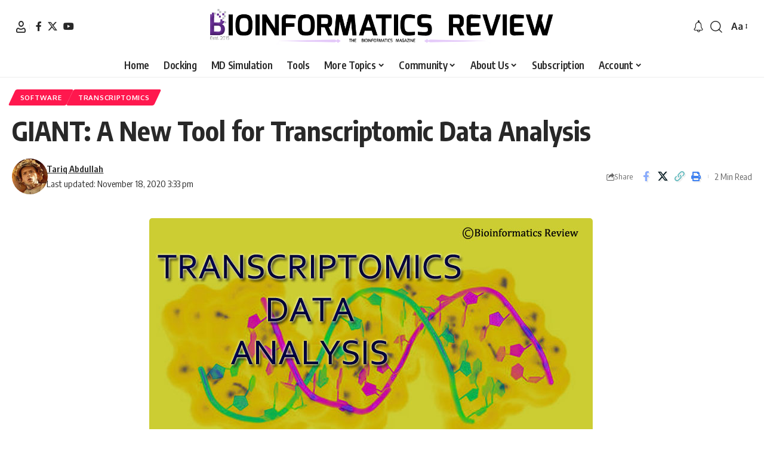

--- FILE ---
content_type: text/html; charset=UTF-8
request_url: https://bioinformaticsreview.com/20201117/giant-a-new-tool-for-transcriptomic-data-analysis/
body_size: 25191
content:
<!DOCTYPE html>
<html lang="en-US">
<head>
    <meta charset="UTF-8" />
    <meta http-equiv="X-UA-Compatible" content="IE=edge" />
	<meta name="viewport" content="width=device-width, initial-scale=1.0" />
    <link rel="profile" href="https://gmpg.org/xfn/11" />
	<script type="text/javascript">var ajaxurl = "https://bioinformaticsreview.com/wp-admin/admin-ajax.php",ap_nonce = "6081533d81",apTemplateUrl = "https://bioinformaticsreview.com/wp-content/plugins/anspress-question-answer/templates/js-template";apQuestionID = "0";aplang = {"loading":"Loading..","sending":"Sending request","file_size_error":"File size is bigger than 0.48 MB","attached_max":"You have already attached maximum numbers of allowed attachments","commented":"commented","comment":"Comment","cancel":"Cancel","update":"Update","your_comment":"Write your comment...","notifications":"Notifications","mark_all_seen":"Mark all as seen","search":"Search","no_permission_comments":"Sorry, you don't have permission to read comments.","ajax_events":"Are you sure you want to %s?","ajax_error":{"snackbar":{"success":false,"message":"Something went wrong. Please try again."},"modal":["imageUpload"]}};disable_q_suggestion = "";</script><meta name='robots' content='index, follow, max-image-preview:large, max-snippet:-1, max-video-preview:-1' />
	
	
	<!-- This site is optimized with the Yoast SEO plugin v26.7 - https://yoast.com/wordpress/plugins/seo/ -->
	<title>GIANT: A New Tool for Transcriptomic Data Analysis &#8212; Bioinformatics Review</title>
	<link rel="preconnect" href="https://fonts.gstatic.com" crossorigin><link rel="preload" as="style" onload="this.onload=null;this.rel='stylesheet'" id="rb-preload-gfonts" href="https://fonts.googleapis.com/css?family=Oxygen%3A400%2C700%7CEncode+Sans+Condensed%3A400%2C500%2C600%2C700%2C800&amp;display=swap" crossorigin><noscript><link rel="stylesheet" href="https://fonts.googleapis.com/css?family=Oxygen%3A400%2C700%7CEncode+Sans+Condensed%3A400%2C500%2C600%2C700%2C800&amp;display=swap"></noscript><link rel="canonical" href="https://bioinformaticsreview.com/20201117/giant-a-new-tool-for-transcriptomic-data-analysis/" />
	<meta property="og:locale" content="en_US" />
	<meta property="og:type" content="article" />
	<meta property="og:title" content="GIANT: A New Tool for Transcriptomic Data Analysis &#8212; Bioinformatics Review" />
	<meta property="og:description" content="Transcriptomic data analysis is an important requirement in biomedical research. The bioinformatics tools available for transcriptomic data analysis provide a user-friendly interface that is easily accessible by the experimental biologists as well. A new tool called GIANT-Galaxy-based tool for Interactive ANalysis of Transcriptomic data has been developed by Vandel et al., [1].ContentsHow GIANT works?References GIANT [&hellip;]" />
	<meta property="og:url" content="https://bioinformaticsreview.com/20201117/giant-a-new-tool-for-transcriptomic-data-analysis/" />
	<meta property="og:site_name" content="Bioinformatics Review" />
	<meta property="article:publisher" content="https://facebook.com/bioinformaticsreview" />
	<meta property="article:published_time" content="2020-11-17T09:41:08+00:00" />
	<meta property="article:modified_time" content="2020-11-18T10:03:55+00:00" />
	<meta property="og:image" content="https://bioinformaticsreview.com/wp-content/uploads/2020/11/giant.jpg" />
	<meta property="og:image:width" content="743" />
	<meta property="og:image:height" content="446" />
	<meta property="og:image:type" content="image/jpeg" />
	<meta name="author" content="Tariq Abdullah" />
	<meta name="twitter:card" content="summary_large_image" />
	<meta name="twitter:creator" content="@https://twitter.com/tariqabdullah" />
	<meta name="twitter:site" content="@BioinfoReview" />
	<meta name="twitter:label1" content="Written by" />
	<meta name="twitter:data1" content="Tariq Abdullah" />
	<meta name="twitter:label2" content="Est. reading time" />
	<meta name="twitter:data2" content="1 minute" />
	<script type="application/ld+json" class="yoast-schema-graph">{"@context":"https://schema.org","@graph":[{"@type":"Article","@id":"https://bioinformaticsreview.com/20201117/giant-a-new-tool-for-transcriptomic-data-analysis/#article","isPartOf":{"@id":"https://bioinformaticsreview.com/20201117/giant-a-new-tool-for-transcriptomic-data-analysis/"},"author":{"name":"Tariq Abdullah","@id":"https://bioinformaticsreview.com/#/schema/person/c0d14fc5b431479ee8ce83ce281202fc"},"headline":"GIANT: A New Tool for Transcriptomic Data Analysis","datePublished":"2020-11-17T09:41:08+00:00","dateModified":"2020-11-18T10:03:55+00:00","mainEntityOfPage":{"@id":"https://bioinformaticsreview.com/20201117/giant-a-new-tool-for-transcriptomic-data-analysis/"},"wordCount":275,"commentCount":0,"publisher":{"@id":"https://bioinformaticsreview.com/#organization"},"image":{"@id":"https://bioinformaticsreview.com/20201117/giant-a-new-tool-for-transcriptomic-data-analysis/#primaryimage"},"thumbnailUrl":"https://bioinformaticsreview.com/wp-content/uploads/2020/11/giant.jpg","keywords":["Bioinformatics","data analysis","data visualization","microarray data","rna-seq data","transcriptomics"],"articleSection":["Software","Transcriptomics"],"inLanguage":"en-US","potentialAction":[{"@type":"CommentAction","name":"Comment","target":["https://bioinformaticsreview.com/20201117/giant-a-new-tool-for-transcriptomic-data-analysis/#respond"]}]},{"@type":"WebPage","@id":"https://bioinformaticsreview.com/20201117/giant-a-new-tool-for-transcriptomic-data-analysis/","url":"https://bioinformaticsreview.com/20201117/giant-a-new-tool-for-transcriptomic-data-analysis/","name":"GIANT: A New Tool for Transcriptomic Data Analysis &#8212; Bioinformatics Review","isPartOf":{"@id":"https://bioinformaticsreview.com/#website"},"primaryImageOfPage":{"@id":"https://bioinformaticsreview.com/20201117/giant-a-new-tool-for-transcriptomic-data-analysis/#primaryimage"},"image":{"@id":"https://bioinformaticsreview.com/20201117/giant-a-new-tool-for-transcriptomic-data-analysis/#primaryimage"},"thumbnailUrl":"https://bioinformaticsreview.com/wp-content/uploads/2020/11/giant.jpg","datePublished":"2020-11-17T09:41:08+00:00","dateModified":"2020-11-18T10:03:55+00:00","breadcrumb":{"@id":"https://bioinformaticsreview.com/20201117/giant-a-new-tool-for-transcriptomic-data-analysis/#breadcrumb"},"inLanguage":"en-US","potentialAction":[{"@type":"ReadAction","target":["https://bioinformaticsreview.com/20201117/giant-a-new-tool-for-transcriptomic-data-analysis/"]}]},{"@type":"ImageObject","inLanguage":"en-US","@id":"https://bioinformaticsreview.com/20201117/giant-a-new-tool-for-transcriptomic-data-analysis/#primaryimage","url":"https://bioinformaticsreview.com/wp-content/uploads/2020/11/giant.jpg","contentUrl":"https://bioinformaticsreview.com/wp-content/uploads/2020/11/giant.jpg","width":743,"height":446,"caption":"Transcriptomic data analysis"},{"@type":"BreadcrumbList","@id":"https://bioinformaticsreview.com/20201117/giant-a-new-tool-for-transcriptomic-data-analysis/#breadcrumb","itemListElement":[{"@type":"ListItem","position":1,"name":"Home","item":"https://bioinformaticsreview.com/"},{"@type":"ListItem","position":2,"name":"GIANT: A New Tool for Transcriptomic Data Analysis"}]},{"@type":"WebSite","@id":"https://bioinformaticsreview.com/#website","url":"https://bioinformaticsreview.com/","name":"Bioinformatics Review","description":"Bioinformatics Tutorials, Articles, Software, Concepts, Career, &amp; More","publisher":{"@id":"https://bioinformaticsreview.com/#organization"},"potentialAction":[{"@type":"SearchAction","target":{"@type":"EntryPoint","urlTemplate":"https://bioinformaticsreview.com/?s={search_term_string}"},"query-input":{"@type":"PropertyValueSpecification","valueRequired":true,"valueName":"search_term_string"}}],"inLanguage":"en-US"},{"@type":"Organization","@id":"https://bioinformaticsreview.com/#organization","name":"Bioinformatics Review","url":"https://bioinformaticsreview.com/","logo":{"@type":"ImageObject","inLanguage":"en-US","@id":"https://bioinformaticsreview.com/#/schema/logo/image/","url":"https://bioinformaticsreview.com/wp-content/uploads/2015/10/cropped-siteicon512.png","contentUrl":"https://bioinformaticsreview.com/wp-content/uploads/2015/10/cropped-siteicon512.png","width":512,"height":512,"caption":"Bioinformatics Review"},"image":{"@id":"https://bioinformaticsreview.com/#/schema/logo/image/"},"sameAs":["https://facebook.com/bioinformaticsreview","https://x.com/BioinfoReview","https://www.youtube.com/channel/UC3G82cRUR5zMlz4dW8vc5_Q"]},{"@type":"Person","@id":"https://bioinformaticsreview.com/#/schema/person/c0d14fc5b431479ee8ce83ce281202fc","name":"Tariq Abdullah","image":{"@type":"ImageObject","inLanguage":"en-US","@id":"https://bioinformaticsreview.com/#/schema/person/image/","url":"https://bioinformaticsreview.com/wp-content/litespeed/avatar/0f74d8fe2075ff542c3ddcf686756f00.jpg?ver=1768352438","contentUrl":"https://bioinformaticsreview.com/wp-content/litespeed/avatar/0f74d8fe2075ff542c3ddcf686756f00.jpg?ver=1768352438","caption":"Tariq Abdullah"},"description":"Tariq is founder of Bioinformatics Review and Lead Developer at IQL Technologies. His areas of expertise include algorithm design, phylogenetics, MicroArray, Plant Systematics, and genome data analysis. If you have questions, reach out to him via his homepage.","sameAs":["https://x.com/https://twitter.com/tariqabdullah"],"url":"https://bioinformaticsreview.com/author/tariq/"}]}</script>
	<!-- / Yoast SEO plugin. -->


<link rel="alternate" type="application/rss+xml" title="Bioinformatics Review &raquo; Feed" href="https://bioinformaticsreview.com/feed/" />
<link rel="alternate" type="application/rss+xml" title="Bioinformatics Review &raquo; Comments Feed" href="https://bioinformaticsreview.com/comments/feed/" />
<link rel="alternate" type="application/rss+xml" title="Bioinformatics Review &raquo; GIANT: A New Tool for Transcriptomic Data Analysis Comments Feed" href="https://bioinformaticsreview.com/20201117/giant-a-new-tool-for-transcriptomic-data-analysis/feed/" />
			<link rel="pingback" href="https://bioinformaticsreview.com/xmlrpc.php" />
		<script type="application/ld+json">{
    "@context": "https://schema.org",
    "@type": "Organization",
    "legalName": "Bioinformatics Review",
    "url": "https://bioinformaticsreview.com/",
    "logo": "https://img.bioinformaticsreview.com/uploads/2023/08/07235959/logo_full.png",
    "sameAs": [
        "https://facebook.com/bioinformaticsreview",
        "https://x.com/bioinforeview",
        "https://www.youtube.com/@bioinformaticsReview"
    ]
}</script>
<link data-optimized="2" rel="stylesheet" href="https://bioinformaticsreview.com/wp-content/litespeed/css/6162a73dd7c48a13bc8c3996046546fd.css?ver=e511f" />
















<script src="https://bioinformaticsreview.com/wp-includes/js/jquery/jquery.min.js?ver=3.7.1" id="jquery-core-js"></script>
<script src="https://bioinformaticsreview.com/wp-includes/js/jquery/jquery-migrate.min.js?ver=3.4.1" id="jquery-migrate-js"></script>
<link rel="preload" href="https://bioinformaticsreview.com/wp-content/themes/foxiz/assets/fonts/icons.woff2?ver=2.5.0" as="font" type="font/woff2" crossorigin="anonymous"> <link rel="https://api.w.org/" href="https://bioinformaticsreview.com/wp-json/" /><link rel="alternate" title="JSON" type="application/json" href="https://bioinformaticsreview.com/wp-json/wp/v2/posts/12710" /><link rel="EditURI" type="application/rsd+xml" title="RSD" href="https://bioinformaticsreview.com/xmlrpc.php?rsd" />
<meta name="generator" content="WordPress 6.8.3" />
<link rel='shortlink' href='https://bioinformaticsreview.com/?p=12710' />
<link rel="alternate" title="oEmbed (JSON)" type="application/json+oembed" href="https://bioinformaticsreview.com/wp-json/oembed/1.0/embed?url=https%3A%2F%2Fbioinformaticsreview.com%2F20201117%2Fgiant-a-new-tool-for-transcriptomic-data-analysis%2F" />
<link rel="alternate" title="oEmbed (XML)" type="text/xml+oembed" href="https://bioinformaticsreview.com/wp-json/oembed/1.0/embed?url=https%3A%2F%2Fbioinformaticsreview.com%2F20201117%2Fgiant-a-new-tool-for-transcriptomic-data-analysis%2F&#038;format=xml" />
<meta name="generator" content="Elementor 3.34.1; features: additional_custom_breakpoints; settings: css_print_method-external, google_font-enabled, font_display-swap">
<script type="application/ld+json">{
    "@context": "https://schema.org",
    "@type": "WebSite",
    "@id": "https://bioinformaticsreview.com/#website",
    "url": "https://bioinformaticsreview.com/",
    "name": "Bioinformatics Review",
    "potentialAction": {
        "@type": "SearchAction",
        "target": "https://bioinformaticsreview.com/?s={search_term_string}",
        "query-input": "required name=search_term_string"
    }
}</script>
			
			<script type="application/ld+json">{
    "@context": "https://schema.org",
    "@type": "Article",
    "headline": "GIANT: A New Tool for Transcriptomic Data Analysis",
    "description": "Transcriptomic data analysis is an important requirement in biomedical research. The bioinformatics tools available for transcriptomic data analysis provide a user-friendly interface that is easily accessible by the experimental biologists as well. A new tool called GIANT-Galaxy-based tool for Interactive ANalysis of Transcriptomic data has been developed by Vandel et al., [1].",
    "mainEntityOfPage": {
        "@type": "WebPage",
        "@id": "https://bioinformaticsreview.com/20201117/giant-a-new-tool-for-transcriptomic-data-analysis/"
    },
    "author": {
        "@type": "Person",
        "name": "Tariq Abdullah",
        "url": "https://bioinformaticsreview.com/author/tariq/"
    },
    "publisher": {
        "@type": "Organization",
        "name": "Bioinformatics Review",
        "url": "https://bioinformaticsreview.com/",
        "logo": {
            "@type": "ImageObject",
            "url": "https://img.bioinformaticsreview.com/uploads/2023/08/07235959/logo_full.png"
        }
    },
    "dateModified": "2020-11-18T15:33:55+05:30",
    "datePublished": "2020-11-17T15:11:08+05:30",
    "image": {
        "@type": "ImageObject",
        "url": "https://bioinformaticsreview.com/wp-content/uploads/2020/11/giant.jpg",
        "width": "743",
        "height": "446"
    },
    "commentCount": 0,
    "articleSection": [
        "Software",
        "Transcriptomics"
    ]
}</script>
<link rel="icon" href="https://bioinformaticsreview.com/wp-content/uploads/2015/10/cropped-siteicon512-32x32.png" sizes="32x32" />
<link rel="icon" href="https://bioinformaticsreview.com/wp-content/uploads/2015/10/cropped-siteicon512-192x192.png" sizes="192x192" />
<link rel="apple-touch-icon" href="https://bioinformaticsreview.com/wp-content/uploads/2015/10/cropped-siteicon512-180x180.png" />
<meta name="msapplication-TileImage" content="https://bioinformaticsreview.com/wp-content/uploads/2015/10/cropped-siteicon512-270x270.png" />
		
		</head>
<body class="wp-singular post-template-default single single-post postid-12710 single-format-standard wp-custom-logo wp-embed-responsive wp-theme-foxiz personalized-all elementor-default elementor-kit-14986 menu-ani-1 hover-ani-1 btn-ani-1 btn-transform-1 is-rm-1 lmeta-dot loader-1 dark-sw-1 mtax-1 toc-smooth is-hd-5 is-standard-1 is-backtop none-m-backtop  is-mstick" data-theme="default">
<div class="site-outer">
			<div id="site-header" class="header-wrap rb-section header-5 header-fw style-border">
					<div class="reading-indicator"><span id="reading-progress"></span></div>
					<div class="logo-sec">
				<div class="logo-sec-inner rb-container edge-padding">
					<div class="logo-sec-left">
								<div class="wnav-holder widget-h-login header-dropdown-outer">
								<a href="https://bioinformaticsreview.com/wp-login.php?redirect_to=https%3A%2F%2Fbioinformaticsreview.com%2F20201117%2Fgiant-a-new-tool-for-transcriptomic-data-analysis%2F" class="login-toggle is-login header-element" data-title="Sign In" role="button" rel="nofollow" aria-label="Sign In"><i class="rbi rbi-user wnav-icon"></i></a>
						</div>
				<div class="header-social-list wnav-holder"><a class="social-link-facebook" aria-label="Facebook" data-title="Facebook" href="https://facebook.com/bioinformaticsreview" target="_blank" rel="noopener nofollow"><i class="rbi rbi-facebook" aria-hidden="true"></i></a><a class="social-link-twitter" aria-label="X" data-title="X" href="https://x.com/bioinforeview" target="_blank" rel="noopener nofollow"><i class="rbi rbi-twitter" aria-hidden="true"></i></a><a class="social-link-youtube" aria-label="YouTube" data-title="YouTube" href="https://www.youtube.com/@bioinformaticsReview" target="_blank" rel="noopener nofollow"><i class="rbi rbi-youtube" aria-hidden="true"></i></a></div>
							</div>
					<div class="logo-sec-center">		<div class="logo-wrap is-image-logo site-branding">
			<a href="https://bioinformaticsreview.com/" class="logo" title="Bioinformatics Review">
				<img data-lazyloaded="1" data-placeholder-resp="1020x104" src="[data-uri]" fetchpriority="high" class="logo-default" data-mode="default" height="104" width="1020" data-src="https://img.bioinformaticsreview.com/uploads/2023/08/07235959/logo_full.png" alt="Bioinformatics Review" decoding="async" loading="eager" fetchpriority="high"><noscript><img fetchpriority="high" class="logo-default" data-mode="default" height="104" width="1020" src="https://img.bioinformaticsreview.com/uploads/2023/08/07235959/logo_full.png" alt="Bioinformatics Review" decoding="async" loading="eager" fetchpriority="high"></noscript><img data-lazyloaded="1" data-placeholder-resp="1020x104" src="[data-uri]" fetchpriority="high" class="logo-dark" data-mode="dark" height="104" width="1020" data-src="https://img.bioinformaticsreview.com/uploads/2023/08/07235959/logo_full.png" alt="Bioinformatics Review" decoding="async" loading="eager" fetchpriority="high"><noscript><img fetchpriority="high" class="logo-dark" data-mode="dark" height="104" width="1020" src="https://img.bioinformaticsreview.com/uploads/2023/08/07235959/logo_full.png" alt="Bioinformatics Review" decoding="async" loading="eager" fetchpriority="high"></noscript>			</a>
		</div>
		</div>
					<div class="logo-sec-right">
						<div class="navbar-right">
									<div class="wnav-holder header-dropdown-outer">
			<div class="dropdown-trigger notification-icon notification-trigger">
          <span class="notification-icon-inner" data-title="Notification">
              <span class="notification-icon-holder">
              	              <i class="rbi rbi-notification wnav-icon" aria-hidden="true"></i>
                            <span class="notification-info"></span>
              </span>
          </span>
			</div>
			<div class="header-dropdown notification-dropdown">
				<div class="notification-popup">
					<div class="notification-header">
						<span class="h4">Notification</span>
													<a class="notification-url meta-text" href="#">Show More								<i class="rbi rbi-cright" aria-hidden="true"></i></a>
											</div>
					<div class="notification-content">
						<div class="scroll-holder">
							<div class="rb-notification ecat-l-dot is-feat-right" data-interval="12"></div>
						</div>
					</div>
				</div>
			</div>
		</div>
			<div class="wnav-holder w-header-search header-dropdown-outer">
			<a href="#" role="button" data-title="Search" class="icon-holder header-element search-btn search-trigger" aria-label="Search">
				<i class="rbi rbi-search wnav-icon" aria-hidden="true"></i>							</a>
							<div class="header-dropdown">
					<div class="header-search-form is-icon-layout">
						<form method="get" action="https://bioinformaticsreview.com/" class="rb-search-form"  data-search="post" data-limit="0" data-follow="0" data-tax="category" data-dsource="0"  data-ptype=""><div class="search-form-inner"><span class="search-icon"><i class="rbi rbi-search" aria-hidden="true"></i></span><span class="search-text"><input type="text" class="field" placeholder="Search Headlines, News..." value="" name="s"/></span><span class="rb-search-submit"><input type="submit" value="Search"/><i class="rbi rbi-cright" aria-hidden="true"></i></span></div></form>					</div>
				</div>
					</div>
				<div class="wnav-holder font-resizer">
			<a href="#" role="button" class="font-resizer-trigger" data-title="Font Resizer"><span class="screen-reader-text">Font Resizer</span><strong>Aa</strong></a>
		</div>
								</div>
					</div>
				</div>
			</div>
			<div id="navbar-outer" class="navbar-outer">
				<div id="sticky-holder" class="sticky-holder">
					<div class="navbar-wrap">
						<div class="rb-container edge-padding">
							<div class="navbar-inner">
								<div class="navbar-center">
											<nav id="site-navigation" class="main-menu-wrap" aria-label="main menu"><ul id="menu-top-menu" class="main-menu rb-menu large-menu" itemscope itemtype="https://www.schema.org/SiteNavigationElement"><li id="menu-item-8879" class="menu-item menu-item-type-custom menu-item-object-custom menu-item-8879"><a href="https://www.bioinformaticsreview.com"><span> Home</span></a></li>
<li id="menu-item-9021" class="menu-item menu-item-type-taxonomy menu-item-object-category menu-item-9021"><a href="https://bioinformaticsreview.com/category/docking/"><span>Docking</span></a></li>
<li id="menu-item-9027" class="menu-item menu-item-type-taxonomy menu-item-object-category menu-item-9027"><a href="https://bioinformaticsreview.com/category/md-simulation/"><span>MD Simulation</span></a></li>
<li id="menu-item-9019" class="menu-item menu-item-type-taxonomy menu-item-object-category menu-item-9019"><a href="https://bioinformaticsreview.com/category/tools/"><span>Tools</span></a></li>
<li id="menu-item-452" class="menu-item menu-item-type-custom menu-item-object-custom menu-item-has-children menu-item-452"><a href="#"><span>More Topics</span></a>
<ul class="sub-menu">
	<li id="menu-item-454" class="menu-item menu-item-type-taxonomy menu-item-object-category current-post-ancestor current-menu-parent current-post-parent menu-item-454"><a href="https://bioinformaticsreview.com/category/softwares/"><span>Softwares</span></a></li>
	<li id="menu-item-455" class="menu-item menu-item-type-taxonomy menu-item-object-category menu-item-455"><a href="https://bioinformaticsreview.com/category/sequence-analysis/"><span>Sequence Analysis</span></a></li>
	<li id="menu-item-458" class="menu-item menu-item-type-taxonomy menu-item-object-category menu-item-458"><a href="https://bioinformaticsreview.com/category/algorithms/"><span>Algorithms</span></a></li>
	<li id="menu-item-9020" class="menu-item menu-item-type-taxonomy menu-item-object-category menu-item-9020"><a href="https://bioinformaticsreview.com/category/bioinformatics-programming/"><span>Bioinformatics Programming</span></a></li>
	<li id="menu-item-13697" class="menu-item menu-item-type-taxonomy menu-item-object-category menu-item-13697"><a href="https://bioinformaticsreview.com/category/bioinformatics-news/research-updates/"><span>Bioinformatics Research Updates</span></a></li>
	<li id="menu-item-9023" class="menu-item menu-item-type-taxonomy menu-item-object-category menu-item-9023"><a href="https://bioinformaticsreview.com/category/drug-discovery/"><span>Drug Discovery</span></a></li>
	<li id="menu-item-9024" class="menu-item menu-item-type-taxonomy menu-item-object-category menu-item-9024"><a href="https://bioinformaticsreview.com/category/phylogenetics/"><span>Phylogenetics</span></a></li>
	<li id="menu-item-9025" class="menu-item menu-item-type-taxonomy menu-item-object-category menu-item-9025"><a href="https://bioinformaticsreview.com/category/structural-bioinformatics/"><span>Structural Bioinformatics</span></a></li>
	<li id="menu-item-873" class="menu-item menu-item-type-post_type menu-item-object-page menu-item-873"><a href="https://bioinformaticsreview.com/editorials/"><span>Editorials</span></a></li>
	<li id="menu-item-9026" class="menu-item menu-item-type-taxonomy menu-item-object-category menu-item-9026"><a href="https://bioinformaticsreview.com/category/tips-tricks/"><span>Tips &amp; Tricks</span></a></li>
	<li id="menu-item-9022" class="menu-item menu-item-type-taxonomy menu-item-object-category menu-item-9022"><a href="https://bioinformaticsreview.com/category/bioinformatics-news/"><span>Bioinformatics News</span></a></li>
	<li id="menu-item-9034" class="menu-item menu-item-type-taxonomy menu-item-object-category menu-item-9034"><a href="https://bioinformaticsreview.com/category/featured/"><span>Featured</span></a></li>
	<li id="menu-item-457" class="menu-item menu-item-type-taxonomy menu-item-object-category menu-item-457"><a href="https://bioinformaticsreview.com/category/genomics/"><span>Genomics</span></a></li>
	<li id="menu-item-12312" class="menu-item menu-item-type-post_type menu-item-object-page menu-item-12312"><a href="https://bioinformaticsreview.com/bioinformatics-infographics/"><span>Bioinformatics Infographics</span></a></li>
</ul>
</li>
<li id="menu-item-9211" class="menu-item menu-item-type-custom menu-item-object-custom menu-item-has-children menu-item-9211"><a href="#"><span>Community</span></a>
<ul class="sub-menu">
	<li id="menu-item-13476" class="menu-item menu-item-type-post_type menu-item-object-page menu-item-13476"><a href="https://bioinformaticsreview.com/rg/"><span>BiR-Research Group</span></a></li>
	<li id="menu-item-9213" class="menu-item menu-item-type-post_type menu-item-object-page menu-item-9213"><a href="https://bioinformaticsreview.com/browse-questions/"><span>Community Q&#038;A</span></a></li>
	<li id="menu-item-9214" class="menu-item menu-item-type-post_type menu-item-object-page menu-item-9214"><a href="https://bioinformaticsreview.com/ask-a-question/"><span>Ask a question</span></a></li>
	<li id="menu-item-9217" class="menu-item menu-item-type-custom menu-item-object-custom menu-item-9217"><a href="https://t.me/bioinformaticsreview"><span>Join Telegram Channel</span></a></li>
	<li id="menu-item-9218" class="menu-item menu-item-type-custom menu-item-object-custom menu-item-9218"><a href="https://www.facebook.com/groups/658472184883273/members/"><span>Join Facebook Group</span></a></li>
	<li id="menu-item-9888" class="menu-item menu-item-type-custom menu-item-object-custom menu-item-9888"><a href="https://www.reddit.com/r/Bioinfo/"><span>Join Reddit Group</span></a></li>
	<li id="menu-item-9212" class="menu-item menu-item-type-post_type menu-item-object-page menu-item-9212"><a href="https://bioinformaticsreview.com/subscription/"><span>Subscription Options</span></a></li>
	<li id="menu-item-9992" class="menu-item menu-item-type-custom menu-item-object-custom menu-item-9992"><a href="https://www.patreon.com/bePatron?u=37949481"><span>Become a Patron</span></a></li>
	<li id="menu-item-9675" class="menu-item menu-item-type-post_type menu-item-object-page menu-item-9675"><a href="https://bioinformaticsreview.com/write-for-us/"><span>Write for us</span></a></li>
</ul>
</li>
<li id="menu-item-201" class="menu-item menu-item-type-custom menu-item-object-custom menu-item-has-children menu-item-201"><a href="http://bioinformaticsreview.com/about/"><span>About Us</span></a>
<ul class="sub-menu">
	<li id="menu-item-337" class="menu-item menu-item-type-post_type menu-item-object-page menu-item-337"><a href="https://bioinformaticsreview.com/about/"><span>About BiR</span></a></li>
	<li id="menu-item-436" class="menu-item menu-item-type-post_type menu-item-object-page menu-item-436"><a href="https://bioinformaticsreview.com/scope-of-bir/"><span>BiR Scope</span></a></li>
	<li id="menu-item-335" class="menu-item menu-item-type-post_type menu-item-object-page menu-item-335"><a href="https://bioinformaticsreview.com/our-team/"><span>The Team</span></a></li>
	<li id="menu-item-34834" class="menu-item menu-item-type-post_type menu-item-object-page menu-item-34834"><a href="https://bioinformaticsreview.com/guidelines-for-research-collaboration/"><span>Guidelines for Research Collaboration</span></a></li>
	<li id="menu-item-336" class="menu-item menu-item-type-post_type menu-item-object-page menu-item-336"><a href="https://bioinformaticsreview.com/feedback/"><span>Feedback</span></a></li>
	<li id="menu-item-350" class="menu-item menu-item-type-post_type menu-item-object-page menu-item-350"><a href="https://bioinformaticsreview.com/contact-us/"><span>Contact Us</span></a></li>
	<li id="menu-item-845" class="menu-item menu-item-type-post_type menu-item-object-page menu-item-845"><a href="https://bioinformaticsreview.com/bir-latest/"><span>Recent @ BiR</span></a></li>
</ul>
</li>
<li id="menu-item-14985" class="menu-item menu-item-type-post_type menu-item-object-page menu-item-14985"><a href="https://bioinformaticsreview.com/subscription/"><span>Subscription</span></a></li>
<li id="menu-item-415" class="menu-item menu-item-type-custom menu-item-object-custom menu-item-has-children menu-item-415"><a href="https://bioinformaticsreview.com/my-account/"><span>Account</span></a>
<ul class="sub-menu">
	<li id="menu-item-9114" class="menu-item menu-item-type-custom menu-item-object-custom menu-item-9114"><a href="https://bioinformaticsreview.com/my-account"><span>Visit Dashboard</span></a></li>
	<li id="menu-item-34570" class="menu-item menu-item-type-custom menu-item-object-custom menu-item-34570"><a href="https://bioinformaticsreview.com/wp-login.php?redirect_to=https%3A%2F%2Fbioinformaticsreview.com"><span>Login</span></a></li>
</ul>
</li>
</ul></nav>
										</div>
							</div>
						</div>
					</div>
							<div id="header-mobile" class="header-mobile mh-style-shadow">
			<div class="header-mobile-wrap">
						<div class="mbnav mbnav-center edge-padding">
			<div class="navbar-left">
						<div class="mobile-toggle-wrap">
							<a href="#" class="mobile-menu-trigger" role="button" rel="nofollow" aria-label="Open mobile menu">		<span class="burger-icon"><span></span><span></span><span></span></span>
	</a>
					</div>
			<div class="wnav-holder font-resizer">
			<a href="#" role="button" class="font-resizer-trigger" data-title="Font Resizer"><span class="screen-reader-text">Font Resizer</span><strong>Aa</strong></a>
		</div>
					</div>
			<div class="navbar-center">
						<div class="logo-wrap mobile-logo-wrap is-image-logo site-branding">
			<a href="https://bioinformaticsreview.com/" class="logo" title="Bioinformatics Review">
				<img data-lazyloaded="1" data-placeholder-resp="1020x104" src="[data-uri]" fetchpriority="high" class="logo-default" data-mode="default" height="104" width="1020" data-src="https://img.bioinformaticsreview.com/uploads/2023/08/07235959/logo_full.png" alt="Bioinformatics Review" decoding="async" loading="eager" fetchpriority="high"><noscript><img fetchpriority="high" class="logo-default" data-mode="default" height="104" width="1020" src="https://img.bioinformaticsreview.com/uploads/2023/08/07235959/logo_full.png" alt="Bioinformatics Review" decoding="async" loading="eager" fetchpriority="high"></noscript><img data-lazyloaded="1" data-placeholder-resp="1020x104" src="[data-uri]" fetchpriority="high" class="logo-dark" data-mode="dark" height="104" width="1020" data-src="https://img.bioinformaticsreview.com/uploads/2023/08/07235959/logo_full.png" alt="Bioinformatics Review" decoding="async" loading="eager" fetchpriority="high"><noscript><img fetchpriority="high" class="logo-dark" data-mode="dark" height="104" width="1020" src="https://img.bioinformaticsreview.com/uploads/2023/08/07235959/logo_full.png" alt="Bioinformatics Review" decoding="async" loading="eager" fetchpriority="high"></noscript>			</a>
		</div>
					</div>
			<div class="navbar-right">
							<a role="button" href="#" class="mobile-menu-trigger mobile-search-icon" aria-label="search"><i class="rbi rbi-search wnav-icon" aria-hidden="true"></i></a>
					</div>
		</div>
				</div>
					<div class="mobile-collapse">
			<div class="collapse-holder">
				<div class="collapse-inner">
											<div class="mobile-search-form edge-padding">		<div class="header-search-form is-form-layout">
							<span class="h5">Search</span>
			<form method="get" action="https://bioinformaticsreview.com/" class="rb-search-form"  data-search="post" data-limit="0" data-follow="0" data-tax="category" data-dsource="0"  data-ptype=""><div class="search-form-inner"><span class="search-icon"><i class="rbi rbi-search" aria-hidden="true"></i></span><span class="search-text"><input type="text" class="field" placeholder="Search Headlines, News..." value="" name="s"/></span><span class="rb-search-submit"><input type="submit" value="Search"/><i class="rbi rbi-cright" aria-hidden="true"></i></span></div></form>		</div>
		</div>
										<nav class="mobile-menu-wrap edge-padding">
											</nav>
										<div class="collapse-sections">
													<div class="mobile-login">
																	<span class="mobile-login-title h6">Have an existing account?</span>
									<a href="https://bioinformaticsreview.com/wp-login.php?redirect_to=https%3A%2F%2Fbioinformaticsreview.com%2F20201117%2Fgiant-a-new-tool-for-transcriptomic-data-analysis%2F" class="login-toggle is-login is-btn" rel="nofollow">Sign In</a>
															</div>
													<div class="mobile-socials">
								<span class="mobile-social-title h6">Follow US</span>
								<a class="social-link-facebook" aria-label="Facebook" data-title="Facebook" href="https://facebook.com/bioinformaticsreview" target="_blank" rel="noopener nofollow"><i class="rbi rbi-facebook" aria-hidden="true"></i></a><a class="social-link-twitter" aria-label="X" data-title="X" href="https://x.com/bioinforeview" target="_blank" rel="noopener nofollow"><i class="rbi rbi-twitter" aria-hidden="true"></i></a><a class="social-link-youtube" aria-label="YouTube" data-title="YouTube" href="https://www.youtube.com/@bioinformaticsReview" target="_blank" rel="noopener nofollow"><i class="rbi rbi-youtube" aria-hidden="true"></i></a>							</div>
											</div>
									</div>
			</div>
		</div>
			</div>
					</div>
			</div>
					</div>
		    <div class="site-wrap">		<div class="single-standard-1 without-sidebar">
			<div class="rb-s-container edge-padding">
				<article id="post-12710" class="post-12710 post type-post status-publish format-standard has-post-thumbnail category-softwares category-transcriptomics tag-bioinformatics tag-data-analysis tag-data-visualization tag-microarray-data tag-rna-seq-data tag-transcriptomics">				<header class="single-header">
					<div class="s-cats ecat-bg-1 ecat-size-big"><div class="p-categories"><a class="p-category category-id-28" href="https://bioinformaticsreview.com/category/softwares/" rel="category">Software</a><a class="p-category category-id-295" href="https://bioinformaticsreview.com/category/transcriptomics/" rel="category">Transcriptomics</a></div></div>		<h1 class="s-title fw-headline">GIANT: A New Tool for Transcriptomic Data Analysis</h1>
				<div class="single-meta meta-s-default yes-0">
							<div class="smeta-in">
							<a class="meta-el meta-avatar" href="https://bioinformaticsreview.com/author/tariq/" rel="nofollow" aria-label="Visit posts by Tariq Abdullah"><img data-lazyloaded="1" data-placeholder-resp="120x120" src="[data-uri]" alt='Tariq Abdullah' data-src='https://bioinformaticsreview.com/wp-content/uploads/2024/08/craig@rockstarseo.net_avatar_1722472531.gif' data-srcset='https://bioinformaticsreview.com/wp-content/uploads/2024/08/craig@rockstarseo.net_avatar_1722472531.gif 100w, https://bioinformaticsreview.com/wp-content/uploads/2024/08/craig@rockstarseo.net_avatar_1722472531-80x80.gif 80w' class='avatar avatar-120 photo' height='120' width='120' decoding='async'/><noscript><img alt='Tariq Abdullah' src='https://bioinformaticsreview.com/wp-content/uploads/2024/08/craig@rockstarseo.net_avatar_1722472531.gif' srcset='https://bioinformaticsreview.com/wp-content/uploads/2024/08/craig@rockstarseo.net_avatar_1722472531.gif 100w, https://bioinformaticsreview.com/wp-content/uploads/2024/08/craig@rockstarseo.net_avatar_1722472531-80x80.gif 80w' class='avatar avatar-120 photo' height='120' width='120' decoding='async'/></noscript></a>
							<div class="smeta-sec">
													<div class="smeta-bottom meta-text">
								<time class="updated-date" datetime="2020-11-18T15:33:55+05:30">Last updated: November 18, 2020 3:33 pm</time>
							</div>
												<div class="p-meta">
							<div class="meta-inner is-meta">		<div class="meta-el">
			<a class="meta-author-url meta-author" href="https://bioinformaticsreview.com/author/tariq/">Tariq Abdullah</a>		</div>
		</div>
						</div>
					</div>
				</div>
							<div class="smeta-extra">		<div class="t-shared-sec tooltips-n has-read-meta is-color">
			<div class="t-shared-header is-meta">
				<i class="rbi rbi-share" aria-hidden="true"></i><span class="share-label">Share</span>
			</div>
			<div class="effect-fadeout">			<a class="share-action share-trigger icon-facebook" aria-label="Share on Facebook" href="https://www.facebook.com/sharer.php?u=https%3A%2F%2Fbioinformaticsreview.com%2F20201117%2Fgiant-a-new-tool-for-transcriptomic-data-analysis%2F" data-title="Facebook" rel="nofollow noopener"><i class="rbi rbi-facebook" aria-hidden="true"></i></a>
				<a class="share-action share-trigger icon-twitter" aria-label="Share on X" href="https://twitter.com/intent/tweet?text=GIANT%3A+A+New+Tool+for+Transcriptomic+Data+Analysis&amp;url=https%3A%2F%2Fbioinformaticsreview.com%2F20201117%2Fgiant-a-new-tool-for-transcriptomic-data-analysis%2F&amp;via=bioinforeview" data-title="X" rel="nofollow noopener">
			<i class="rbi rbi-twitter" aria-hidden="true"></i></a>
					<a class="share-action icon-copy copy-trigger" aria-label="Copy Link" href="#" rel="nofollow" role="button" data-copied="Copied!" data-link="https://bioinformaticsreview.com/20201117/giant-a-new-tool-for-transcriptomic-data-analysis/" data-copy="Copy Link"><i class="rbi rbi-link-o" aria-hidden="true"></i></a>
					<a class="share-action icon-print" aria-label="Print" rel="nofollow" role="button" href="javascript:if(window.print)window.print()" data-title="Print"><i class="rbi rbi-print" aria-hidden="true"></i></a>
					<a class="share-action native-share-trigger more-icon" aria-label="More" href="#" rel="nofollow" role="button" data-link="https://bioinformaticsreview.com/20201117/giant-a-new-tool-for-transcriptomic-data-analysis/" data-ptitle="GIANT: A New Tool for Transcriptomic Data Analysis" data-title="More" ><i class="rbi rbi-more" aria-hidden="true"></i></a>
		</div>
		</div>
		<div class="single-right-meta single-time-read is-meta">		<div class="meta-el meta-read">2 Min Read</div>
		</div></div>
					</div>
						</header>
				<div class="grid-container">
					<div class="s-ct">
												<div class="s-feat-outer">
									<div class="s-feat">			<div class="featured-lightbox-trigger" data-source="https://bioinformaticsreview.com/wp-content/uploads/2020/11/giant.jpg" data-caption="" data-attribution="">
			<img data-lazyloaded="1" data-placeholder-resp="743x446" src="[data-uri]" fetchpriority="high" width="743" height="446" data-src="https://bioinformaticsreview.com/wp-content/uploads/2020/11/giant.jpg" class="attachment-foxiz_crop_o1 size-foxiz_crop_o1 wp-post-image" alt="Transcriptomic data analysis" loading="eager" fetchpriority="high" decoding="async" /><noscript><img fetchpriority="high" width="743" height="446" src="https://bioinformaticsreview.com/wp-content/uploads/2020/11/giant.jpg" class="attachment-foxiz_crop_o1 size-foxiz_crop_o1 wp-post-image" alt="Transcriptomic data analysis" loading="eager" fetchpriority="high" decoding="async" /></noscript>			</div>
		</div>
								</div>
								<div class="s-ct-wrap has-lsl">
			<div class="s-ct-inner">
						<div class="l-shared-sec-outer show-mobile">
			<div class="l-shared-sec">
				<div class="l-shared-header meta-text">
					<i class="rbi rbi-share" aria-hidden="true"></i><span class="share-label">SHARE</span>
				</div>
				<div class="l-shared-items effect-fadeout is-color">
								<a class="share-action share-trigger icon-facebook" aria-label="Share on Facebook" href="https://www.facebook.com/sharer.php?u=https%3A%2F%2Fbioinformaticsreview.com%2F20201117%2Fgiant-a-new-tool-for-transcriptomic-data-analysis%2F" data-title="Facebook" data-gravity=w  rel="nofollow noopener"><i class="rbi rbi-facebook" aria-hidden="true"></i></a>
				<a class="share-action share-trigger icon-twitter" aria-label="Share on X" href="https://twitter.com/intent/tweet?text=GIANT%3A+A+New+Tool+for+Transcriptomic+Data+Analysis&amp;url=https%3A%2F%2Fbioinformaticsreview.com%2F20201117%2Fgiant-a-new-tool-for-transcriptomic-data-analysis%2F&amp;via=bioinforeview" data-title="X" data-gravity=w  rel="nofollow noopener">
			<i class="rbi rbi-twitter" aria-hidden="true"></i></a>
					<a class="share-action icon-copy copy-trigger" aria-label="Copy Link" href="#" rel="nofollow" role="button" data-copied="Copied!" data-link="https://bioinformaticsreview.com/20201117/giant-a-new-tool-for-transcriptomic-data-analysis/" data-copy="Copy Link" data-gravity=w ><i class="rbi rbi-link-o" aria-hidden="true"></i></a>
					<a class="share-action icon-print" aria-label="Print" rel="nofollow" role="button" href="javascript:if(window.print)window.print()" data-title="Print" data-gravity=w ><i class="rbi rbi-print" aria-hidden="true"></i></a>
					<a class="share-action native-share-trigger more-icon" aria-label="More" href="#" rel="nofollow" role="button" data-link="https://bioinformaticsreview.com/20201117/giant-a-new-tool-for-transcriptomic-data-analysis/" data-ptitle="GIANT: A New Tool for Transcriptomic Data Analysis" data-title="More"  data-gravity=w ><i class="rbi rbi-more" aria-hidden="true"></i></a>
						</div>
			</div>
		</div>
						<div class="e-ct-outer">
							<div class="entry-content rbct clearfix"><p style="text-align: justify;">Transcriptomic data analysis is an important requirement in biomedical research. The bioinformatics tools available for transcriptomic data analysis provide a user-friendly interface that is easily accessible by the experimental biologists as well. A new tool called GIANT-Galaxy-based tool for Interactive ANalysis of Transcriptomic data has been developed by Vandel et al., [1].<span id="more-12710"></span></p><div class="ruby-table-contents rbtoc table-fw"><div class="toc-header"><i class="rbi rbi-read"></i><span class="h3">Contents</span><div class="toc-toggle no-link"><i class="rbi rbi-angle-up"></i></div></div><ul class="toc-content h5"><li><a href="#how-giant-works" class="table-link no-link anchor-link" data-index="rb-heading-index-0">How GIANT works?</a></li><ul><li><a href="#references" class="no-link table-link-depth anchor-link h5 depth-1" data-index="rb-heading-index-1">References</a></li></ul></ul></div>
<p style="text-align: justify;">GIANT is a set of tools allowing researchers to analyze transcriptomic data from microarray or RNA-seq analyses [1]. It consists of different modules facilitating the easy selection of tools for a particular analysis. The source code of the GIANT is freely downloadable on Github (<a href="https://github.com/juliechevalier/GIANT" target="_blank" rel="noopener noreferrer">https://github.com/juliechevalier/GIANT</a>). The Galaxy tool suite is available on the Galaxy Main Tool Shed (<a href="https://toolshed.g2.bx.psu.edu/">https://toolshed.g2.bx.psu.edu</a>; name:suite_giant; owner:vandelj).</p>
<h3 id="how-giant-works" class="rb-heading-index-0">How GIANT works?</h3>
<p style="text-align: justify;">GIANT takes raw data from microarray or RNA-seq. Depending upon that, it selects methodology to process the data.</p>
<ul>
<li style="text-align: justify;">Firstly, it subjects the input data to a quality check.</li>
<li style="text-align: justify;">In the next step, it leads to normalization including differential analysis in both the cases (microarray and RNA-seq).</li>
<li style="text-align: justify;">After differential analysis, the data is subjected to another quality check. It is highly recommended [1].</li>
<li style="text-align: justify;">After that, it generates volcano plots and heatmaps, performs clustering and GSEA formatting as per the user requirements.</li>
</ul>
<p style="text-align: justify;">GIANT suite consists of various adjustable parameters to improve the analysis and visualization of transcriptomic data. As an output, it provides interactive plots, tabular results, and easy visualization and sharing of the data. For further reading, click <a href="https://www.nature.com/articles/s41598-020-76769-w#" target="_blank" rel="noopener noreferrer">here</a>.</p>
<hr>
<h4 id="references" class="rb-heading-index-1">References</h4>
<ol>
<li>Vandel, J., Gheeraert, C., Staels, B., Eeckhoute, J., Lefebvre, P., &amp; Dubois-Chevalier, J. (2020). GIANT: Galaxy-based tool for Interactive ANalysis of Transcriptomic data. <i>Scientific Reports</i>.</li>
</ol>
</div>
		<div class="efoot efoot-commas h5">		<div class="efoot-bar tag-bar">
			<span class="blabel is-meta"><i class="rbi rbi-tag" aria-hidden="true"></i>TAGGED:</span><a href="https://bioinformaticsreview.com/tag/bioinformatics/" rel="tag">Bioinformatics</a><a href="https://bioinformaticsreview.com/tag/data-analysis/" rel="tag">data analysis</a><a href="https://bioinformaticsreview.com/tag/data-visualization/" rel="tag">data visualization</a><a href="https://bioinformaticsreview.com/tag/microarray-data/" rel="tag">microarray data</a><a href="https://bioinformaticsreview.com/tag/rna-seq-data/" rel="tag">rna-seq data</a><a href="https://bioinformaticsreview.com/tag/transcriptomics/" rel="tag">transcriptomics</a>		</div>
		</div>				</div>
			</div>
					<div class="e-shared-sec entry-sec">
			<div class="e-shared-header h4">
				<i class="rbi rbi-share" aria-hidden="true"></i><span>Share This Article</span>
			</div>
			<div class="rbbsl tooltips-n effect-fadeout is-bg">
							<a class="share-action share-trigger icon-facebook" aria-label="Share on Facebook" href="https://www.facebook.com/sharer.php?u=https%3A%2F%2Fbioinformaticsreview.com%2F20201117%2Fgiant-a-new-tool-for-transcriptomic-data-analysis%2F" data-title="Facebook" rel="nofollow noopener"><i class="rbi rbi-facebook" aria-hidden="true"></i><span>Facebook</span></a>
				<a class="share-action share-trigger icon-twitter" aria-label="Share on X" href="https://twitter.com/intent/tweet?text=GIANT%3A+A+New+Tool+for+Transcriptomic+Data+Analysis&amp;url=https%3A%2F%2Fbioinformaticsreview.com%2F20201117%2Fgiant-a-new-tool-for-transcriptomic-data-analysis%2F&amp;via=bioinforeview" data-title="X" rel="nofollow noopener">
			<i class="rbi rbi-twitter" aria-hidden="true"></i></a>
					<a class="share-action icon-copy copy-trigger" aria-label="Copy Link" href="#" rel="nofollow" role="button" data-copied="Copied!" data-link="https://bioinformaticsreview.com/20201117/giant-a-new-tool-for-transcriptomic-data-analysis/" data-copy="Copy Link"><i class="rbi rbi-link-o" aria-hidden="true"></i><span>Copy Link</span></a>
					<a class="share-action icon-print" aria-label="Print" rel="nofollow" role="button" href="javascript:if(window.print)window.print()" data-title="Print"><i class="rbi rbi-print" aria-hidden="true"></i><span>Print</span></a>
					<a class="share-action native-share-trigger more-icon" aria-label="More" href="#" rel="nofollow" role="button" data-link="https://bioinformaticsreview.com/20201117/giant-a-new-tool-for-transcriptomic-data-analysis/" data-ptitle="GIANT: A New Tool for Transcriptomic Data Analysis" data-title="More" ><i class="rbi rbi-more" aria-hidden="true"></i></a>
					</div>
		</div>
				</div>
	<div class="usr-holder entry-sec"><div class="ubox"><div class="ubox-header"><div class="author-info-wrap"><a class="author-avatar" href="https://bioinformaticsreview.com/author/tariq/" rel="nofollow" aria-label="Visit posts by Tariq Abdullah"><img data-lazyloaded="1" data-placeholder-resp="100x100" src="[data-uri]" alt='' data-src='https://bioinformaticsreview.com/wp-content/uploads/2024/08/craig@rockstarseo.net_avatar_1722472531.gif' data-srcset='https://bioinformaticsreview.com/wp-content/uploads/2024/08/craig@rockstarseo.net_avatar_1722472531.gif 100w, https://bioinformaticsreview.com/wp-content/uploads/2024/08/craig@rockstarseo.net_avatar_1722472531-80x80.gif 80w' class='avatar avatar-100 photo' height='100' width='100' decoding='async'/><noscript><img alt='' src='https://bioinformaticsreview.com/wp-content/uploads/2024/08/craig@rockstarseo.net_avatar_1722472531.gif' srcset='https://bioinformaticsreview.com/wp-content/uploads/2024/08/craig@rockstarseo.net_avatar_1722472531.gif 100w, https://bioinformaticsreview.com/wp-content/uploads/2024/08/craig@rockstarseo.net_avatar_1722472531-80x80.gif 80w' class='avatar avatar-100 photo' height='100' width='100' decoding='async'/></noscript></a><div class="is-meta"><div class="nname-info meta-author"><span class="meta-label">By</span><a class="nice-name" href="https://bioinformaticsreview.com/author/tariq/">Tariq Abdullah</a><i class="verified-tick rbi rbi-wavy"></i></div></div></div></div><div class="bio-description rb-text">Tariq is founder of Bioinformatics Review and Lead Developer at IQL Technologies. His areas of expertise include algorithm design, phylogenetics, MicroArray, Plant Systematics, and genome data analysis. If you have questions, reach out to him via his <strong><a href="https://www.researchgate.net/profile/Tariq_Abdullah6">homepage</a>.</strong></div></div></div>		<div class="comment-box-wrap entry-sec"><div class="comment-box-header">
			<span class="h3"><i class="rbi rbi-comment" aria-hidden="true"></i>Leave a Comment</span>
	</div>
<div class="comment-holder no-comment">
	<div id="comments" class="comments-area">
					<div id="respond" class="comment-respond">
		<h3 id="reply-title" class="comment-reply-title">Leave a Reply <small><a rel="nofollow" id="cancel-comment-reply-link" href="/20201117/giant-a-new-tool-for-transcriptomic-data-analysis/#respond" style="display:none;">Cancel reply</a></small></h3><p class="must-log-in">You must be <a href="https://bioinformaticsreview.com/wp-login.php?redirect_to=https%3A%2F%2Fbioinformaticsreview.com%2F20201117%2Fgiant-a-new-tool-for-transcriptomic-data-analysis%2F">logged in</a> to post a comment.</p>	</div><!-- #respond -->
		</div>
</div>
</div>
							</div>
									</div>
				</article>			<div class="sfoter-sec single-related">
				<div class="block-h heading-layout-1"><div class="heading-inner"><h3 class="heading-title"><span>You Might Also Like</span></h3></div></div><div id="uuid_r12710" class="block-wrap block-small block-grid block-grid-small-1 rb-columns rb-col-4 is-gap-10 ecat-bg-1 meta-s-default"><div class="block-inner">		<div class="p-wrap p-grid p-grid-small-1" data-pid="16784">
				<div class="feat-holder">
						<div class="p-featured">
					<a class="p-flink" href="https://bioinformaticsreview.com/20210616/easy-installation-of-gromacs-on-ubuntu-18-04-20-04/" title="Easy installation of GROMACS on Ubuntu 18.04 &#038; 20.04">
			<img data-lazyloaded="1" data-placeholder-resp="330x198" src="[data-uri]" width="330" height="198" data-src="https://bioinformaticsreview.com/wp-content/uploads/2021/06/md-sim-8.jpg" class="featured-img wp-post-image" alt="Installing GROMACS on ubuntu" loading="lazy" decoding="async" /><noscript><img width="330" height="198" src="https://bioinformaticsreview.com/wp-content/uploads/2021/06/md-sim-8.jpg" class="featured-img wp-post-image" alt="Installing GROMACS on ubuntu" loading="lazy" decoding="async" /></noscript>		</a>
				</div>
	<div class="p-categories light-scheme p-top mobile-hide"><a class="p-category category-id-4987" href="https://bioinformaticsreview.com/category/md-simulation/" rel="category">MD Simulation</a><a class="p-category category-id-28" href="https://bioinformaticsreview.com/category/softwares/" rel="category">Software</a><a class="p-category category-id-29" href="https://bioinformaticsreview.com/category/tools/" rel="category">Tools</a></div></div>
				<div class="p-content">
			<h4 class="entry-title">		<a class="p-url" href="https://bioinformaticsreview.com/20210616/easy-installation-of-gromacs-on-ubuntu-18-04-20-04/" rel="bookmark">Easy installation of GROMACS on Ubuntu 18.04 &#038; 20.04</a></h4>			<div class="p-meta">
				<div class="meta-inner is-meta">
							<div class="meta-el meta-update">
						<time class="updated" datetime="2021-06-26T15:45:16+05:30">June 26, 2021</time>
		</div>
						</div>
							</div>
				</div>
				</div>
			<div class="p-wrap p-grid p-grid-small-1" data-pid="16206">
				<div class="feat-holder">
						<div class="p-featured">
					<a class="p-flink" href="https://bioinformaticsreview.com/20210525/ipd2-0-an-updated-version-of-ipd-to-analyze-the-sars-cov-2-genome/" title="IPD2.0- An Updated Version of IPD to Analyze the SARS-CoV-2 Genome">
			<img data-lazyloaded="1" data-placeholder-resp="330x198" src="[data-uri]" width="330" height="198" data-src="https://bioinformaticsreview.com/wp-content/uploads/2021/05/ipd.jpg" class="featured-img wp-post-image" alt="IPD2.0- An Updated Version of IPD to Analyze the SARS-CoV-2 Genome" loading="lazy" decoding="async" /><noscript><img width="330" height="198" src="https://bioinformaticsreview.com/wp-content/uploads/2021/05/ipd.jpg" class="featured-img wp-post-image" alt="IPD2.0- An Updated Version of IPD to Analyze the SARS-CoV-2 Genome" loading="lazy" decoding="async" /></noscript>		</a>
				</div>
	<div class="p-categories light-scheme p-top mobile-hide"><a class="p-category category-id-5329" href="https://bioinformaticsreview.com/category/sars/" rel="category">SARS</a><a class="p-category category-id-28" href="https://bioinformaticsreview.com/category/softwares/" rel="category">Software</a><a class="p-category category-id-29" href="https://bioinformaticsreview.com/category/tools/" rel="category">Tools</a></div></div>
				<div class="p-content">
			<h4 class="entry-title">		<a class="p-url" href="https://bioinformaticsreview.com/20210525/ipd2-0-an-updated-version-of-ipd-to-analyze-the-sars-cov-2-genome/" rel="bookmark">IPD2.0- An Updated Version of IPD to Analyze the SARS-CoV-2 Genome</a></h4>			<div class="p-meta">
				<div class="meta-inner is-meta">
							<div class="meta-el meta-update">
						<time class="updated" datetime="2021-06-02T09:11:59+05:30">June 2, 2021</time>
		</div>
						</div>
							</div>
				</div>
				</div>
			<div class="p-wrap p-grid p-grid-small-1" data-pid="19975">
				<div class="feat-holder">
						<div class="p-featured">
					<a class="p-flink" href="https://bioinformaticsreview.com/20211003/autodock-vina-uses-applications/" title="Autodock Vina: Uses &#038; Applications">
			<img data-lazyloaded="1" data-placeholder-resp="330x198" src="[data-uri]" width="330" height="198" data-src="https://bioinformaticsreview.com/wp-content/uploads/2021/10/adv-uses.jpg" class="featured-img wp-post-image" alt="Autodock Vina: Uses &amp; Applications" loading="lazy" decoding="async" /><noscript><img width="330" height="198" src="https://bioinformaticsreview.com/wp-content/uploads/2021/10/adv-uses.jpg" class="featured-img wp-post-image" alt="Autodock Vina: Uses &amp; Applications" loading="lazy" decoding="async" /></noscript>		</a>
				</div>
	<div class="p-categories light-scheme p-top mobile-hide"><a class="p-category category-id-4824" href="https://bioinformaticsreview.com/category/docking/" rel="category">Docking</a><a class="p-category category-id-28" href="https://bioinformaticsreview.com/category/softwares/" rel="category">Software</a><a class="p-category category-id-29" href="https://bioinformaticsreview.com/category/tools/" rel="category">Tools</a></div></div>
				<div class="p-content">
			<h4 class="entry-title">		<a class="p-url" href="https://bioinformaticsreview.com/20211003/autodock-vina-uses-applications/" rel="bookmark">Autodock Vina: Uses &#038; Applications</a></h4>			<div class="p-meta">
				<div class="meta-inner is-meta">
							<div class="meta-el meta-update">
						<time class="updated" datetime="2022-05-12T12:48:05+05:30">May 12, 2022</time>
		</div>
						</div>
							</div>
				</div>
				</div>
			<div class="p-wrap p-grid p-grid-small-1" data-pid="24128">
				<div class="feat-holder">
						<div class="p-featured">
					<a class="p-flink" href="https://bioinformaticsreview.com/20220324/how-to-run-ligalign-plugin-on-pymol/" title="How to run LigAlign plugin on Pymol?">
			<img data-lazyloaded="1" data-placeholder-resp="328x220" src="[data-uri]" width="328" height="220" data-src="https://bioinformaticsreview.com/wp-content/uploads/2022/03/pymol-7-1.jpg" class="featured-img wp-post-image" alt="How to run LigAlign plugin on Pymol?" loading="lazy" decoding="async" /><noscript><img width="328" height="220" src="https://bioinformaticsreview.com/wp-content/uploads/2022/03/pymol-7-1.jpg" class="featured-img wp-post-image" alt="How to run LigAlign plugin on Pymol?" loading="lazy" decoding="async" /></noscript>		</a>
				</div>
	<div class="p-categories light-scheme p-top mobile-hide"><a class="p-category category-id-28" href="https://bioinformaticsreview.com/category/softwares/" rel="category">Software</a><a class="p-category category-id-29" href="https://bioinformaticsreview.com/category/tools/" rel="category">Tools</a></div></div>
				<div class="p-content">
			<h4 class="entry-title">		<a class="p-url" href="https://bioinformaticsreview.com/20220324/how-to-run-ligalign-plugin-on-pymol/" rel="bookmark">How to run LigAlign plugin on Pymol?</a></h4>			<div class="p-meta">
				<div class="meta-inner is-meta">
							<div class="meta-el meta-update">
						<time class="updated" datetime="2022-07-13T14:11:38+05:30">July 13, 2022</time>
		</div>
						</div>
							</div>
				</div>
				</div>
	</div></div>			</div>
						</div>
		</div>
		</div>
		<footer class="footer-wrap rb-section">
			<div class="footer-inner footer-has-bg">		<div class="footer-copyright">
			<div class="rb-container edge-padding">
							<div class="copyright-inner">
				<div class="copyright">Copyright 2024 IQL Technologies </div><ul id="copyright-menu" class="copyright-menu"><li class="menu-item menu-item-type-post_type menu-item-object-page menu-item-15174"><a href="https://bioinformaticsreview.com/bioinformatics-review-journal/"><span>Journal</span></a></li>
<li class="menu-item menu-item-type-post_type menu-item-object-page menu-item-15172"><a href="https://bioinformaticsreview.com/customer-support/"><span>Customer Support</span></a></li>
<li class="menu-item menu-item-type-post_type menu-item-object-page menu-item-15179"><a href="https://bioinformaticsreview.com/contact-us/"><span>Contact Us</span></a></li>
<li class="menu-item menu-item-type-post_type menu-item-object-page menu-item-15173"><a href="https://bioinformaticsreview.com/faqs/"><span>FAQs</span></a></li>
<li class="menu-item menu-item-type-post_type menu-item-object-page menu-item-15175"><a href="https://bioinformaticsreview.com/terms-of-use/"><span>Terms of Use</span></a></li>
<li class="menu-item menu-item-type-post_type menu-item-object-page menu-item-privacy-policy menu-item-15176"><a rel="privacy-policy" href="https://bioinformaticsreview.com/privacy-policy/"><span>Privacy Policy</span></a></li>
<li class="menu-item menu-item-type-post_type menu-item-object-page menu-item-15177"><a href="https://bioinformaticsreview.com/cookie-policy/"><span>Cookie Policy</span></a></li>
<li class="menu-item menu-item-type-post_type menu-item-object-page menu-item-15178"><a href="https://bioinformaticsreview.com/sitemap/"><span>Sitemap</span></a></li>
</ul>			</div>
					</div>
		</div>
	</div></footer>
		</div>
		<script>
			(function () {
				const yesStorage = () => {
					let storage;
					try {
						storage = window['localStorage'];
						storage.setItem('__rbStorageSet', 'x');
						storage.removeItem('__rbStorageSet');
						return true;
					} catch {
						return false;
					}
				};
				
								const readingSize = yesStorage() ? sessionStorage.getItem('rubyResizerStep') || '' : '1';
				if (readingSize) {
					const body = document.querySelector('body');
					switch (readingSize) {
						case '2':
							body.classList.add('medium-entry-size');
							break;
						case '3':
							body.classList.add('big-entry-size');
							break;
					}
				}
			})();
		</script>
		<script type="speculationrules">
{"prefetch":[{"source":"document","where":{"and":[{"href_matches":"\/*"},{"not":{"href_matches":["\/wp-*.php","\/wp-admin\/*","\/wp-content\/uploads\/*","\/wp-content\/*","\/wp-content\/plugins\/*","\/wp-content\/themes\/foxiz\/*","\/*\\?(.+)"]}},{"not":{"selector_matches":"a[rel~=\"nofollow\"]"}},{"not":{"selector_matches":".no-prefetch, .no-prefetch a"}}]},"eagerness":"conservative"}]}
</script>
		<script type="text/template" id="bookmark-toggle-template">
			<i class="rbi rbi-bookmark" aria-hidden="true" data-title="Save it"></i>
			<i class="bookmarked-icon rbi rbi-bookmark-fill" aria-hidden="true" data-title="Undo Save"></i>
		</script>
		<script type="text/template" id="bookmark-ask-login-template">
			<a class="login-toggle" role="button" rel="nofollow" data-title="Sign In to Save" href="https://bioinformaticsreview.com/wp-login.php?redirect_to=https%3A%2F%2Fbioinformaticsreview.com%2F20201117%2Fgiant-a-new-tool-for-transcriptomic-data-analysis%2F"><i class="rbi rbi-bookmark" aria-hidden="true"></i></a>
		</script>
		<script type="text/template" id="follow-ask-login-template">
			<a class="login-toggle" role="button" rel="nofollow" data-title="Sign In to Follow" href="https://bioinformaticsreview.com/wp-login.php?redirect_to=https%3A%2F%2Fbioinformaticsreview.com%2F20201117%2Fgiant-a-new-tool-for-transcriptomic-data-analysis%2F"><i class="follow-icon rbi rbi-plus" data-title="Sign In to Follow" aria-hidden="true"></i></a>
		</script>
		<script type="text/template" id="follow-toggle-template">
			<i class="follow-icon rbi rbi-plus" data-title="Follow"></i>
			<i class="followed-icon rbi rbi-bookmark-fill" data-title="Unfollow"></i>
		</script>
					<aside id="bookmark-notification" class="bookmark-notification"></aside>
			<script type="text/template" id="bookmark-notification-template">
				<div class="bookmark-notification-inner {{classes}}">
					<div class="bookmark-featured">{{image}}</div>
					<div class="bookmark-inner">
						<span class="bookmark-title h5">{{title}}</span><span class="bookmark-desc">{{description}}</span>
					</div>
				</div>
			</script>
			<script type="text/template" id="follow-notification-template">
				<div class="follow-info bookmark-notification-inner {{classes}}">
					<span class="follow-desc"><span>{{description}}</span><strong>{{name}}</strong></span>
				</div>
			</script>
					<script>
				const lazyloadRunObserver = () => {
					const lazyloadBackgrounds = document.querySelectorAll( `.e-con.e-parent:not(.e-lazyloaded)` );
					const lazyloadBackgroundObserver = new IntersectionObserver( ( entries ) => {
						entries.forEach( ( entry ) => {
							if ( entry.isIntersecting ) {
								let lazyloadBackground = entry.target;
								if( lazyloadBackground ) {
									lazyloadBackground.classList.add( 'e-lazyloaded' );
								}
								lazyloadBackgroundObserver.unobserve( entry.target );
							}
						});
					}, { rootMargin: '200px 0px 200px 0px' } );
					lazyloadBackgrounds.forEach( ( lazyloadBackground ) => {
						lazyloadBackgroundObserver.observe( lazyloadBackground );
					} );
				};
				const events = [
					'DOMContentLoaded',
					'elementor/lazyload/observe',
				];
				events.forEach( ( event ) => {
					document.addEventListener( event, lazyloadRunObserver );
				} );
			</script>
					<div id="rb-user-popup-form" class="rb-user-popup-form mfp-animation mfp-hide">
			<div class="logo-popup-outer">
				<div class="logo-popup">
					<div class="login-popup-header">
													<span class="logo-popup-heading h3">Welcome Back!</span>
													<p class="logo-popup-description is-meta">Sign in to your account</p>
											</div>
					<div class="user-login-form can-register">
						<form name="popup-form" id="popup-form" action="https://bioinformaticsreview.com/wp-login.php" method="post"><div class="login-username">
				<div class="rb-login-label">Username or Email Address</div>
				<input type="text" name="log" required="required" autocomplete="username" class="input" value="" />
				</div><div class="login-password">
				<div class="rb-login-label">Password</div>
				<div class="is-relative">
				<input type="password" name="pwd" required="required" autocomplete="current-password" spellcheck="false" class="input" value="" />
				<span class="rb-password-toggle"><i class="rbi rbi-show"></i></span></div>
				</div><div class="remember-wrap"><p class="login-remember"><label class="rb-login-label"><input name="rememberme" type="checkbox" id="rememberme" value="forever" /> Remember me</label></p><a class="lostpassw-link" href="https://bioinformaticsreview.com/wp-login.php?action=lostpassword">Lost your password?</a></div><p class="login-submit">
				<input type="submit" name="wp-submit" class="button button-primary" value="Log In" />
				<input type="hidden" name="redirect_to" value="https://bioinformaticsreview.com/20201117/giant-a-new-tool-for-transcriptomic-data-analysis/" />
			</p></form>						<div class="login-form-footer">
							Not a member? <a class="register-link" href="https://bioinformaticsreview.com/wp-login.php?action=register">Sign Up</a>						</div>
					</div>
				</div>
			</div>
		</div>
	<script id="foxiz-core-js-extra">
var foxizCoreParams = {"ajaxurl":"https:\/\/bioinformaticsreview.com\/wp-admin\/admin-ajax.php","darkModeID":"RubyDarkMode","yesPersonalized":"1","cookieDomain":"","cookiePath":"\/"};
</script>
<script src="https://bioinformaticsreview.com/wp-content/plugins/foxiz-core/assets/core.js?ver=2.6.9" id="foxiz-core-js"></script>
<script src="https://bioinformaticsreview.com/wp-content/plugins/leaky-paywall/js/js-cookie.js?ver=4.22.6" id="js_cookie_js-js"></script>
<script id="leaky_paywall_cookie_js-js-extra">
var leaky_paywall_cookie_ajax = {"ajaxurl":"\/wp-admin\/admin-ajax.php","post_container":".entry-content","page_container":".page-content","lead_in_elements":"1"};
</script>
<script src="https://bioinformaticsreview.com/wp-content/plugins/leaky-paywall/js/leaky-paywall-cookie.js?ver=4.22.6" id="leaky_paywall_cookie_js-js"></script>
<script src="https://bioinformaticsreview.com/wp-content/plugins/leaky-paywall/js/micromodal.min.js?ver=4.22.6" id="zeen101_micromodal-js"></script>
<script id="leaky_paywall_validate-js-extra">
var leaky_paywall_validate_ajax = {"ajaxurl":"\/wp-admin\/admin-ajax.php","register_nonce":"522051cb0f","password_text":"Passwords do not match."};
</script>
<script src="https://bioinformaticsreview.com/wp-content/plugins/leaky-paywall/js/leaky-paywall-validate.js?ver=4.22.6" id="leaky_paywall_validate-js"></script>
<script id="leaky_paywall_script-js-extra">
var leaky_paywall_script_ajax = {"ajaxurl":"\/wp-admin\/admin-ajax.php","stripe_pk":"pk_live_51Mp47vSJ5TNJENi0SID9WWRQA2c4BWhhJw55Ltrz4XMnXm8bkEStELoqHgW7EL8it8Tl9bLEVnDnIqZvP7Wu0QHB00UK5JuPNg"};
</script>
<script src="https://bioinformaticsreview.com/wp-content/plugins/leaky-paywall/js/script.js?ver=4.22.6" id="leaky_paywall_script-js"></script>
<script src="https://bioinformaticsreview.com/wp-includes/js/comment-reply.min.js?ver=6.8.3" id="comment-reply-js" async data-wp-strategy="async"></script>
<script src="https://bioinformaticsreview.com/wp-content/themes/foxiz/assets/js/jquery.waypoints.min.js?ver=3.1.1" id="jquery-waypoints-js"></script>
<script src="https://bioinformaticsreview.com/wp-content/themes/foxiz/assets/js/rbswiper.min.js?ver=6.8.4" id="rbswiper-js"></script>
<script src="https://bioinformaticsreview.com/wp-content/themes/foxiz/assets/js/jquery.mp.min.js?ver=1.1.0" id="jquery-magnific-popup-js"></script>
<script src="https://bioinformaticsreview.com/wp-content/themes/foxiz/assets/js/jquery.tipsy.min.js?ver=1.0" id="rb-tipsy-js"></script>
<script src="https://bioinformaticsreview.com/wp-content/themes/foxiz/assets/js/jquery.ui.totop.min.js?ver=v1.2" id="jquery-uitotop-js"></script>
<script src="https://bioinformaticsreview.com/wp-content/themes/foxiz/assets/js/personalized.js?ver=2.6.9" id="foxiz-personalize-js"></script>
<script id="foxiz-global-js-extra">
var foxizParams = {"sliderSpeed":"5000","sliderEffect":"slide","sliderFMode":"1","twitterName":"bioinforeview","highlightShareFacebook":"1","highlightShareTwitter":"1","highlightShareReddit":"1","singleLoadNextLimit":"20","liveInterval":"600"};
</script>
<script src="https://bioinformaticsreview.com/wp-content/themes/foxiz/assets/js/global.js?ver=2.6.9" id="foxiz-global-js"></script>
<script data-no-optimize="1">window.lazyLoadOptions=Object.assign({},{threshold:300},window.lazyLoadOptions||{});!function(t,e){"object"==typeof exports&&"undefined"!=typeof module?module.exports=e():"function"==typeof define&&define.amd?define(e):(t="undefined"!=typeof globalThis?globalThis:t||self).LazyLoad=e()}(this,function(){"use strict";function e(){return(e=Object.assign||function(t){for(var e=1;e<arguments.length;e++){var n,a=arguments[e];for(n in a)Object.prototype.hasOwnProperty.call(a,n)&&(t[n]=a[n])}return t}).apply(this,arguments)}function o(t){return e({},at,t)}function l(t,e){return t.getAttribute(gt+e)}function c(t){return l(t,vt)}function s(t,e){return function(t,e,n){e=gt+e;null!==n?t.setAttribute(e,n):t.removeAttribute(e)}(t,vt,e)}function i(t){return s(t,null),0}function r(t){return null===c(t)}function u(t){return c(t)===_t}function d(t,e,n,a){t&&(void 0===a?void 0===n?t(e):t(e,n):t(e,n,a))}function f(t,e){et?t.classList.add(e):t.className+=(t.className?" ":"")+e}function _(t,e){et?t.classList.remove(e):t.className=t.className.replace(new RegExp("(^|\\s+)"+e+"(\\s+|$)")," ").replace(/^\s+/,"").replace(/\s+$/,"")}function g(t){return t.llTempImage}function v(t,e){!e||(e=e._observer)&&e.unobserve(t)}function b(t,e){t&&(t.loadingCount+=e)}function p(t,e){t&&(t.toLoadCount=e)}function n(t){for(var e,n=[],a=0;e=t.children[a];a+=1)"SOURCE"===e.tagName&&n.push(e);return n}function h(t,e){(t=t.parentNode)&&"PICTURE"===t.tagName&&n(t).forEach(e)}function a(t,e){n(t).forEach(e)}function m(t){return!!t[lt]}function E(t){return t[lt]}function I(t){return delete t[lt]}function y(e,t){var n;m(e)||(n={},t.forEach(function(t){n[t]=e.getAttribute(t)}),e[lt]=n)}function L(a,t){var o;m(a)&&(o=E(a),t.forEach(function(t){var e,n;e=a,(t=o[n=t])?e.setAttribute(n,t):e.removeAttribute(n)}))}function k(t,e,n){f(t,e.class_loading),s(t,st),n&&(b(n,1),d(e.callback_loading,t,n))}function A(t,e,n){n&&t.setAttribute(e,n)}function O(t,e){A(t,rt,l(t,e.data_sizes)),A(t,it,l(t,e.data_srcset)),A(t,ot,l(t,e.data_src))}function w(t,e,n){var a=l(t,e.data_bg_multi),o=l(t,e.data_bg_multi_hidpi);(a=nt&&o?o:a)&&(t.style.backgroundImage=a,n=n,f(t=t,(e=e).class_applied),s(t,dt),n&&(e.unobserve_completed&&v(t,e),d(e.callback_applied,t,n)))}function x(t,e){!e||0<e.loadingCount||0<e.toLoadCount||d(t.callback_finish,e)}function M(t,e,n){t.addEventListener(e,n),t.llEvLisnrs[e]=n}function N(t){return!!t.llEvLisnrs}function z(t){if(N(t)){var e,n,a=t.llEvLisnrs;for(e in a){var o=a[e];n=e,o=o,t.removeEventListener(n,o)}delete t.llEvLisnrs}}function C(t,e,n){var a;delete t.llTempImage,b(n,-1),(a=n)&&--a.toLoadCount,_(t,e.class_loading),e.unobserve_completed&&v(t,n)}function R(i,r,c){var l=g(i)||i;N(l)||function(t,e,n){N(t)||(t.llEvLisnrs={});var a="VIDEO"===t.tagName?"loadeddata":"load";M(t,a,e),M(t,"error",n)}(l,function(t){var e,n,a,o;n=r,a=c,o=u(e=i),C(e,n,a),f(e,n.class_loaded),s(e,ut),d(n.callback_loaded,e,a),o||x(n,a),z(l)},function(t){var e,n,a,o;n=r,a=c,o=u(e=i),C(e,n,a),f(e,n.class_error),s(e,ft),d(n.callback_error,e,a),o||x(n,a),z(l)})}function T(t,e,n){var a,o,i,r,c;t.llTempImage=document.createElement("IMG"),R(t,e,n),m(c=t)||(c[lt]={backgroundImage:c.style.backgroundImage}),i=n,r=l(a=t,(o=e).data_bg),c=l(a,o.data_bg_hidpi),(r=nt&&c?c:r)&&(a.style.backgroundImage='url("'.concat(r,'")'),g(a).setAttribute(ot,r),k(a,o,i)),w(t,e,n)}function G(t,e,n){var a;R(t,e,n),a=e,e=n,(t=Et[(n=t).tagName])&&(t(n,a),k(n,a,e))}function D(t,e,n){var a;a=t,(-1<It.indexOf(a.tagName)?G:T)(t,e,n)}function S(t,e,n){var a;t.setAttribute("loading","lazy"),R(t,e,n),a=e,(e=Et[(n=t).tagName])&&e(n,a),s(t,_t)}function V(t){t.removeAttribute(ot),t.removeAttribute(it),t.removeAttribute(rt)}function j(t){h(t,function(t){L(t,mt)}),L(t,mt)}function F(t){var e;(e=yt[t.tagName])?e(t):m(e=t)&&(t=E(e),e.style.backgroundImage=t.backgroundImage)}function P(t,e){var n;F(t),n=e,r(e=t)||u(e)||(_(e,n.class_entered),_(e,n.class_exited),_(e,n.class_applied),_(e,n.class_loading),_(e,n.class_loaded),_(e,n.class_error)),i(t),I(t)}function U(t,e,n,a){var o;n.cancel_on_exit&&(c(t)!==st||"IMG"===t.tagName&&(z(t),h(o=t,function(t){V(t)}),V(o),j(t),_(t,n.class_loading),b(a,-1),i(t),d(n.callback_cancel,t,e,a)))}function $(t,e,n,a){var o,i,r=(i=t,0<=bt.indexOf(c(i)));s(t,"entered"),f(t,n.class_entered),_(t,n.class_exited),o=t,i=a,n.unobserve_entered&&v(o,i),d(n.callback_enter,t,e,a),r||D(t,n,a)}function q(t){return t.use_native&&"loading"in HTMLImageElement.prototype}function H(t,o,i){t.forEach(function(t){return(a=t).isIntersecting||0<a.intersectionRatio?$(t.target,t,o,i):(e=t.target,n=t,a=o,t=i,void(r(e)||(f(e,a.class_exited),U(e,n,a,t),d(a.callback_exit,e,n,t))));var e,n,a})}function B(e,n){var t;tt&&!q(e)&&(n._observer=new IntersectionObserver(function(t){H(t,e,n)},{root:(t=e).container===document?null:t.container,rootMargin:t.thresholds||t.threshold+"px"}))}function J(t){return Array.prototype.slice.call(t)}function K(t){return t.container.querySelectorAll(t.elements_selector)}function Q(t){return c(t)===ft}function W(t,e){return e=t||K(e),J(e).filter(r)}function X(e,t){var n;(n=K(e),J(n).filter(Q)).forEach(function(t){_(t,e.class_error),i(t)}),t.update()}function t(t,e){var n,a,t=o(t);this._settings=t,this.loadingCount=0,B(t,this),n=t,a=this,Y&&window.addEventListener("online",function(){X(n,a)}),this.update(e)}var Y="undefined"!=typeof window,Z=Y&&!("onscroll"in window)||"undefined"!=typeof navigator&&/(gle|ing|ro)bot|crawl|spider/i.test(navigator.userAgent),tt=Y&&"IntersectionObserver"in window,et=Y&&"classList"in document.createElement("p"),nt=Y&&1<window.devicePixelRatio,at={elements_selector:".lazy",container:Z||Y?document:null,threshold:300,thresholds:null,data_src:"src",data_srcset:"srcset",data_sizes:"sizes",data_bg:"bg",data_bg_hidpi:"bg-hidpi",data_bg_multi:"bg-multi",data_bg_multi_hidpi:"bg-multi-hidpi",data_poster:"poster",class_applied:"applied",class_loading:"litespeed-loading",class_loaded:"litespeed-loaded",class_error:"error",class_entered:"entered",class_exited:"exited",unobserve_completed:!0,unobserve_entered:!1,cancel_on_exit:!0,callback_enter:null,callback_exit:null,callback_applied:null,callback_loading:null,callback_loaded:null,callback_error:null,callback_finish:null,callback_cancel:null,use_native:!1},ot="src",it="srcset",rt="sizes",ct="poster",lt="llOriginalAttrs",st="loading",ut="loaded",dt="applied",ft="error",_t="native",gt="data-",vt="ll-status",bt=[st,ut,dt,ft],pt=[ot],ht=[ot,ct],mt=[ot,it,rt],Et={IMG:function(t,e){h(t,function(t){y(t,mt),O(t,e)}),y(t,mt),O(t,e)},IFRAME:function(t,e){y(t,pt),A(t,ot,l(t,e.data_src))},VIDEO:function(t,e){a(t,function(t){y(t,pt),A(t,ot,l(t,e.data_src))}),y(t,ht),A(t,ct,l(t,e.data_poster)),A(t,ot,l(t,e.data_src)),t.load()}},It=["IMG","IFRAME","VIDEO"],yt={IMG:j,IFRAME:function(t){L(t,pt)},VIDEO:function(t){a(t,function(t){L(t,pt)}),L(t,ht),t.load()}},Lt=["IMG","IFRAME","VIDEO"];return t.prototype={update:function(t){var e,n,a,o=this._settings,i=W(t,o);{if(p(this,i.length),!Z&&tt)return q(o)?(e=o,n=this,i.forEach(function(t){-1!==Lt.indexOf(t.tagName)&&S(t,e,n)}),void p(n,0)):(t=this._observer,o=i,t.disconnect(),a=t,void o.forEach(function(t){a.observe(t)}));this.loadAll(i)}},destroy:function(){this._observer&&this._observer.disconnect(),K(this._settings).forEach(function(t){I(t)}),delete this._observer,delete this._settings,delete this.loadingCount,delete this.toLoadCount},loadAll:function(t){var e=this,n=this._settings;W(t,n).forEach(function(t){v(t,e),D(t,n,e)})},restoreAll:function(){var e=this._settings;K(e).forEach(function(t){P(t,e)})}},t.load=function(t,e){e=o(e);D(t,e)},t.resetStatus=function(t){i(t)},t}),function(t,e){"use strict";function n(){e.body.classList.add("litespeed_lazyloaded")}function a(){console.log("[LiteSpeed] Start Lazy Load"),o=new LazyLoad(Object.assign({},t.lazyLoadOptions||{},{elements_selector:"[data-lazyloaded]",callback_finish:n})),i=function(){o.update()},t.MutationObserver&&new MutationObserver(i).observe(e.documentElement,{childList:!0,subtree:!0,attributes:!0})}var o,i;t.addEventListener?t.addEventListener("load",a,!1):t.attachEvent("onload",a)}(window,document);</script></body>
</html>

<!-- Page cached by LiteSpeed Cache 7.6.2 on 2026-01-16 11:39:59 -->